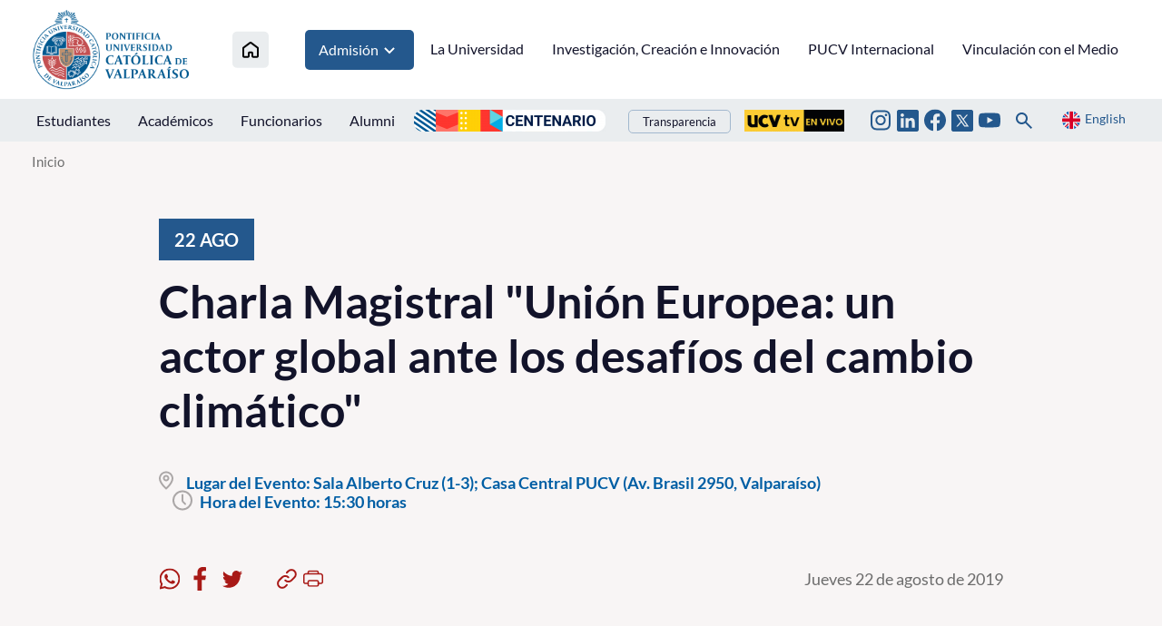

--- FILE ---
content_type: text/html; charset=utf-8
request_url: https://www.pucv.cl/pucv/charla-magistral-union-europea-un-actor-global-ante-los-desafios-del
body_size: 8390
content:
<!DOCTYPE HTML>
<html lang="es-CL">
    <head>
        <!-- Meta tags -->
        

<!-- 20190813174748 -->
<title>Charla Magistral "Unión Europea: un actor global ante los desafíos del cambio climático" | </title>
<meta name="robots" content="index,follow,noodp,noydir">
<meta charset="utf-8">
<meta name="description" content="">
<link rel="canonical" href="https://www.pucv.cl/pucv/charla-magistral-union-europea-un-actor-global-ante-los-desafios-del">
<!-- utiles -->
<meta name="viewport" content="width=device-width, initial-scale=1.0">
<meta name="HandheldFriendly" content="True">
<meta name="format-detection" content="telephone=no">
<meta http-equiv="X-UA-Compatible" content="IE=edge">
<meta name="author" content="" >
<link rel="shorcut icon" href="/favicon.ico" type="image/x-icon">
<link rel="icon" href="/favicon.ico" type="image/x-icon">
<!-- Meta tags Twitter-->
<meta name="twitter:card" content="summary_large_image">
<meta name="twitter:site" content="@">
<meta name="twitter:title" content="Charla Magistral &quot;Unión Europea: un actor global ante los desafíos del cambio climático&quot;">
<meta name="twitter:description" content="">

  
 
<meta property="twitter:image" content="https://www.pucv.cl/pucv/imag/v1/default/default_600x450.jpg" />
 
<!-- Meta tags FB  -->
<meta property="og:url" content="https://www.pucv.cl/pucv/charla-magistral-union-europea-un-actor-global-ante-los-desafios-del">
<meta property="og:type" content="website">
<meta property="og:title" content="Charla Magistral &quot;Unión Europea: un actor global ante los desafíos del cambio climático&quot;">
<meta property="og:description" content="">

  
 
<meta property="og:image" content="https://www.pucv.cl/pucv/imag/v1/default/default_600x450.jpg">
<meta property="og:image:width" content="600">
<meta property="og:image:height" content="450">
 
<script type="application/ld+json">
    {
        "@context": "https://schema.org/",
        "@type": "NewsArticle",
        "mainEntityOfPage": {
            "@type": "Webpage",
            "name": "",
            "url": "https://www.pucv.cl/pucv/charla-magistral-union-europea-un-actor-global-ante-los-desafios-del"
        },
        "headline": "Charla Magistral \"Unión Europea: un actor global ante los desafíos del cambio climático\"",
        "image": [
        
        ],
        "inLanguage": "es-ES",
        "datePublished": "",
        "author": {
            "@type": "Organization",
            "name": ""
        },
        "publisher": {
            "@type": "Organization",
            "logo": {"@type": "ImageObject", "url": "https://www.pucv.cl/pucv/imag/v1/logos/logo_web_uta.png"},
            "name": "",
            "sameAs": ["https://www.facebook.com/", "https://twitter.com/"]
        }
    }
</script>
        <!--CSS 2022-->
        <!-- Google Tag Manager -->
<script>(function(w,d,s,l,i){w[l]=w[l]||[];w[l].push({'gtm.start':
new Date().getTime(),event:'gtm.js'});var f=d.getElementsByTagName(s)[0],
j=d.createElement(s),dl=l!='dataLayer'?'&l='+l:'';j.async=true;j.src=
'https://www.googletagmanager.com/gtm.js?id='+i+dl;f.parentNode.insertBefore(j,f);
})(window,document,'script','dataLayer','GTM-T3PQ3WKK');</script>
<!-- End Google Tag Manager -->


<link href="/pucv/css/v2/css/main.css?v=2.0.24" rel="stylesheet" type="text/css">
<link href="/pucv/css/v2/css/gridpak.css?v=2.0.24" rel="stylesheet" type="text/css">
<link href="/pucv/css/v2/css/swiper.min.css?v=2.0.24" rel="stylesheet" type="text/css">
<link href="/pucv/css/v2/css/jquery.fancybox.min.css?v=2.0.24" rel="stylesheet" type="text/css">

        <link href="/pucv/css/v2/css/articulo.css" rel="stylesheet" type="text/css">
<link href="/pucv/css/v2/css/estilos_vtxt.css" rel="stylesheet" type="text/css">
    </head>
    <body class="articulo pucv2022">
        <!-- saltar al contenido-->
        <div class="access1">
            <a href="#contenido-ppal" tabindex="-1">Click acá para ir directamente al contenido</a>
        </div>
        <!--HEADER-->
        <!-- Google Tag Manager (noscript) -->
<noscript><iframe src="https://www.googletagmanager.com/ns.html?id=GTM-T3PQ3WKK"
height="0" width="0" style="display:none;visibility:hidden"></iframe></noscript>
<!-- End Google Tag Manager (noscript) -->

<header id="header" class="header">
    <!-- menú Escritorio -->
    <div class="desktop">
        <!-- navegación principal -->
        <div class="main-navbar">
            <div class="auxi">
                
                <!-- logo -->
                <figure class="cont-logo">
                    
                    <a href="/" target="_top">
                    
                        
                        <img src="/pucv/site/artic/20220615/imag/foto_0000000120220615160256/logo_header.png">
                        
                        
                    
                    </a>
                    
                </figure>
                <!-- /logo -->
                

                
                
                <!-- menú -->
                <nav class="nav nav-primary">
                    <ul class="cont-links">
                        
                        
                        <li class="home-link">
                            <a href="/" target="_top" title="Inicio">
                                <img src="/pucv/imag/v2/icon/ico_house.svg" alt="Icono home">
                            </a>
                        </li>
                        
                        
                
                
                
                
                
                
                    
                        
                        
                        <li class="admision">
                            
                            
                            <a href="#" onclick="return false;" target="_top" title="Admisión">Admisión
                                <img src="/pucv/imag/v2/icon/arrow_menu.svg" alt="">
                            </a>

                            <ul class="sub-menu">
                            
                                
                                <li><a href="https://www.pucv.cl/pucv/pregrado" target="_top" title="Pregrado">Pregrado</a></li>
                                
                            
                                
                                <li><a href="https://www.postgradospucv.cl/" target="_top" title="Postgrado">Postgrado</a></li>
                                
                            
                                
                                <li><a href="https://www.formacioncontinuapucv.cl/" target="_top" title="Formación Continua">Formación Continua</a></li>
                                
                            
                                
                            
                                
                            
                                
                            
                                
                            
                                
                            
                                
                            
                                
                            
                                
                            
                                
                            
                                
                            
                                
                            
                                
                            
                                
                            
                                
                            
                                
                            
                                
                            
                                
                            
                                
                            
                            </ul>
                            
                            
                            
                        </li>
                        
                        
                    
                    
                
                
                
                
                
                    
                    
                        
                        
                        <li>
                            <a href="/pucv/site/edic/base/port/universidad.html" target="_top" title="La Universidad">La Universidad</a>
                        </li>
                        
                        
                        
                    
                
                
                
                
                
                    
                    
                        
                        
                        <li>
                            <a href="https://www.pucv.cl/uuaa/site/edic/base/port/vinci.html" target="_top" title="Investigación, Creación e Innovación">Investigación, Creación e Innovación</a>
                        </li>
                        
                        
                        
                    
                
                
                
                
                
                    
                    
                        
                        
                        <li>
                            <a href="https://dgai.pucv.cl/" target="_top" title="PUCV Internacional">PUCV Internacional</a>
                        </li>
                        
                        
                        
                    
                
                
                
                
                
                    
                    
                        
                        
                        <li>
                            <a href="https://vinculacionpucv.cl/" target="_blank" title="Vinculación con el Medio">Vinculación con el Medio</a>
                        </li>
                        
                        
                        
                    
                
                
                    </ul>
                </nav>
                <!-- /menú -->
                
                
            </div>
        </div>
        <!-- /navegación principal -->
        <!-- Sub navegación -->
        <div class="sub-navbar">
            <div class="auxi">
                <nav class="nav nav-secondary">
                    <!-- links secundarios -->
                    
                        
                        <ul class="sub-links">
                        
                        
                            
                            
                                <li>
                                    
                                    
                                    
                                    <a href="https://estudiantespucv.cl/" target="_blank" title="Estudiantes">Estudiantes</a>
                                    
                                    
                                </li>
                            
                        
                        
                    
                        
                        
                            
                            
                                <li>
                                    
                                    
                                    
                                    <a href="/pucv/site/edic/base/port/academicos.html" target="_top" title="Académicos">Académicos</a>
                                    
                                    
                                </li>
                            
                        
                        
                    
                        
                        
                            
                            
                                <li>
                                    
                                    
                                    
                                    <a href="/pucv/site/edic/base/port/funcionarios.html" target="_top" title="Funcionarios">Funcionarios</a>
                                    
                                    
                                </li>
                            
                        
                        
                    
                        
                        
                            
                            
                                <li>
                                    
                                    
                                    
                                    <a href="https://alumni.pucv.cl/" target="_blank" title="Alumni">Alumni</a>
                                    
                                    
                                </li>
                            
                        
                        
                        </ul>
                        
                    
                    <div class="aright">
                        
                            
                                
                                
                                    
                                <ul class="banners-header">
                                    <li><a href="https://centenario.pucv.cl/" target="_blank"><img src="/pucv/site/artic/20250926/imag/foto_0000004520250926115021/2228x254.png"></a></li>
                                </ul>
                                    
                                    
                                             
                            
                                                
                        
                        
                            <ul class="links-int">
                                <li><a href="https://transparencia.pucv.cl/"  target="_blank">Transparencia</a></li>
                            </ul>
                        

                        
                            
                                
                                
                                    
                                    
                                        
                                <ul class="banners-header">
                                    <li><a href="https://ucvtv.cl/" target="_blank"><img src="/pucv/site/artic/20240902/imag/foto_0000000120240902132746/pucv-senal.gif"></a></li>
                                </ul>
                                        
                                        
                                    
                                             
                            
                        
                    
                        
                        
                        <ul class="rss">
                        
                        
                        
                            <li>
                                <a href="https://www.instagram.com/pucv_cl" target="_blank">
                                    <img src="/pucv/imag/v2/icon/ico_instagram.svg" title="Instagram">
                                </a>
                            </li>
                        
                        
                        
                        
                        
                        
                        
                            <li>
                                <a href="https://www.linkedin.com/school/266175/admin/feed/posts/" target="_top">
                                    <img src="/pucv/imag/v2/icon/ico_linkedin_top.svg" title="Linkedin">
                                </a>
                            </li>
                        
                        
                        
                        
                        
                        
                        
                            <li>
                                <a href="https://www.facebook.com/pucv.cl" target="_blank">
                                    <img src="/pucv/imag/v2/icon/ico_facebook.svg" title="Facebook">
                                </a>
                            </li>
                        
                        
                        
                        
                        
                        
                        
                            <li>
                                <a href="https://www.twitter.com/pucv_cl" target="_blank">
                                    <img src="/pucv/imag/v2/icon/icon_twitter_top.svg" title="Twitter">
                                </a>
                            </li>
                        
                        
                        
                        
                        
                        
                        
                            <li>
                                <a href="https://www.youtube.com/user/pucvprensa" target="_blank">
                                    <img src="/pucv/imag/v2/icon/ico_youtube.svg" title="Youtube">
                                </a>
                            </li>
                        
                        
                        
                        </ul>
                        
                        
                        <div class="box-buscador">
                            <!--formulario-->
<form class="search-cont" id="buscar_simple" method="get" action="/cgi-bin/prontus_search.cgi">
    <input type="hidden" name="search_prontus" value="pucv" />
    <input type="hidden" name="search_tmp" value="search.html" />
    <input type="hidden" name="search_modo" value="and" />
    <input type="hidden" name="search_orden" value="cro" />
    <input type="hidden" name="search_resxpag" value="12" />
    <input type="hidden" name="search_maxpags" value="20" />
    <input type="hidden" name="search_form" value="yes" />
    <div class="search-wrapper">
        <div class="input-holder">
            <input type="text" name="search_texto" placeholder="Ingresa tu búsqueda" class="search-input">
            <button class="search-icon btn">
                <span class="ic-search"></span>
            </button>
            <!-- icono despliegue buscador -->
            <div class="search-icon ic " onclick="addClass('.search-wrapper', 'active')">
                <span class="ic-search"></span>
            </div>
            <!-- FIN icono despliegue buscador -->
        </div>
        <!-- icono cierre buscador -->
        <span class="close" onclick="removeClass('.search-wrapper', 'active')">
            <i class="fa-solid fa-xmark"></i>
        </span>
        <!-- FIN icono cierre buscador -->
    </div>
</form>
<!--/formulario--> 

<script type="text/javascript">
    function addClass(el, className) {
        var el = document.querySelectorAll(el);

        for (i = 0; i < el.length; i++) {
            if (el.classList) {
                el[i].classList.add(className);
            } else {
                el[i].className += ' ' + className;
            }
        }
    }

    function removeClass(el, className) {
        var el = document.querySelectorAll(el);

        for (i = 0; i < el.length; i++) {

            if (el[i].classList) {
                el[i].classList.remove(className);
            } else {
                el[i].className = el.className.replace(new RegExp('(^|\\b)' + className.split(' ').join('|') + '(\\b|$)', 'gi'), ' ');
            }
        }
    }
</script>
                        </div>
                        <a href="#" class="idioma" onclick="Vistas.goEnglish();"><img src="/pucv/imag/v2/icon/ico_en.svg" alt=""><span>English</span></a>
                    </div>
                </nav>
                <!-- /menú -->
            </div>
            <div class="separa"></div>
        </div>
        <!-- /Sub navegación -->
    </div>
    <!-- FIN menú Escritorio -->
    <!-- menú móvil -->
    <div class="menu-responsive responsive ">
        
    
        <div class="top-bar">
            
            <!-- logo -->
            <figure class="cont-logo">
                
                <a href="/" target="_top">
                
                    
                    <img src="/pucv/site/artic/20220615/imag/foto_0000000120220615160256/logo_header.png">
                    
                    
                
                </a>
                
            </figure>
            <!-- /logo -->
            
            <div class="btns-sec">
                <input class="menu-btn" type="checkbox" id="menu-btn" />
                <label class="menu-icon" for="menu-btn"><span class="navicon"></span></label>
            </div>
        </div>
        <nav class="menu">
        
            
            <!-- menú -->
            <ul class="cont-links">
            
            
            
        
            
            
            
            
            
        
            
            
            
                <li>
                    
                    
                    
                    <a href="/pucv/site/edic/base/port/universidad.html" target="_top" title="La Universidad">La Universidad</a>
                    
                    
                </li>
            
            
            
        
            
            
            
                <li>
                    
                    
                    
                    <a href="https://www.pucv.cl/uuaa/site/edic/base/port/vinci.html" target="_top" title="Investigación, Creación e Innovación">Investigación, Creación e Innovación</a>
                    
                    
                </li>
            
            
            
        
            
            
            
                <li>
                    
                    
                    
                    <a href="https://dgai.pucv.cl/" target="_top" title="PUCV Internacional">PUCV Internacional</a>
                    
                    
                </li>
            
            
            
        
            
            
            
                <li>
                    
                    
                    
                    <a href="https://vinculacionpucv.cl/" target="_blank" title="Vinculación con el Medio">Vinculación con el Medio</a>
                    
                    
                </li>
            
            
            
            </ul>
            
        

        
            
        
            
            
            <ul class="cont-links admision">
                <li class="rot">Admisión</li>
                
                    
                    <li><a href="https://www.pucv.cl/pucv/pregrado" target="_top" title="Pregrado">Pregrado</a></li>
                    
                
                    
                    <li><a href="https://www.postgradospucv.cl/" target="_top" title="Postgrado">Postgrado</a></li>
                    
                
                    
                    <li><a href="https://www.formacioncontinuapucv.cl/" target="_top" title="Formación Continua">Formación Continua</a></li>
                    
                
                    
                
                    
                
                    
                
                    
                
                    
                
                    
                
                    
                
                    
                
                    
                
                    
                
                    
                
                    
                
                    
                
                    
                
                    
                
                    
                
                    
                
                    
                
            </ul>
            
            
        
            
        
            
        
            
        
            
        


            <ul class="sub-links">
            
            
                
                
                    <li>
                        
                        
                        
                        <a href="https://estudiantespucv.cl/" target="_blank" title="Estudiantes">Estudiantes</a>
                        
                        
                    </li>
                
            
            
            
                
                
                    <li>
                        
                        
                        
                        <a href="/pucv/site/edic/base/port/academicos.html" target="_top" title="Académicos">Académicos</a>
                        
                        
                    </li>
                
            
            
            
                
                
                    <li>
                        
                        
                        
                        <a href="/pucv/site/edic/base/port/funcionarios.html" target="_top" title="Funcionarios">Funcionarios</a>
                        
                        
                    </li>
                
            
            
            
                
                
                    <li>
                        
                        
                        
                        <a href="https://alumni.pucv.cl/" target="_blank" title="Alumni">Alumni</a>
                        
                        
                    </li>
                
            
            

            
                <li><a href="https://transparencia.pucv.cl/" target="_blank">Transparencia</a></li>
            
            </ul>
            <div class="separa"></div>
            <div class="bottom-menu">                

                <a href="#" title="" class="idioma" onclick="Vistas.goEnglish();"><img src="/pucv/imag/v2/icon/ico_en.svg" alt=""><span>English</span></a>
                
                
                <ul class="rss">
                
                
                
                    <li>
                        <a href="https://www.instagram.com/pucv_cl" target="_blank">
                            <img src="/pucv/imag/v2/icon/ico_instagram.svg" title="Instagram">
                        </a>
                    </li>
                
                
                
                
                
                
                
                    <li>
                        <a href="https://www.linkedin.com/school/266175/admin/feed/posts/" target="_top">
                            <img src="/pucv/imag/v2/icon/ico_linkedin_top.svg" title="Linkedin">
                        </a>
                    </li>
                
                
                
                
                
                
                
                    <li>
                        <a href="https://www.facebook.com/pucv.cl" target="_blank">
                            <img src="/pucv/imag/v2/icon/ico_facebook.svg" title="Facebook">
                        </a>
                    </li>
                
                
                
                
                
                
                
                    <li>
                        <a href="https://www.twitter.com/pucv_cl" target="_blank">
                            <img src="/pucv/imag/v2/icon/icon_twitter_top.svg" title="Twitter">
                        </a>
                    </li>
                
                
                
                
                
                
                
                    <li>
                        <a href="https://www.youtube.com/user/pucvprensa" target="_blank">
                            <img src="/pucv/imag/v2/icon/ico_youtube.svg" title="Youtube">
                        </a>
                    </li>
                
                
                
                </ul>
                
                
                
                
                    
                        
                        <ul class="banners-header">
                            <li><a href="https://centenario.pucv.cl/" target="_blank"><img src="/pucv/site/artic/20250926/imag/foto_0000004520250926115021/2228x254.png"></a></li>
                        </ul>
                        
                                                        
                    
                                 
                
                
                    
                        
                        
                            
                            <ul class="banners-header">
                                <li><a href="https://ucvtv.cl/" target="_blank"><img src="/pucv/site/artic/20240902/imag/foto_0000000120240902132746/pucv-senal.gif"></a></li>
                            </ul>
                            
                                                        
                    
                                
                <div class="box-buscador">
                    <!--formulario-->
<form id="buscar_simple" method="get" action="/cgi-bin/prontus_search.cgi">
    <input type="hidden" name="search_prontus" value="pucv" />
    <input type="hidden" name="search_tmp" value="search.html" />
    <input type="hidden" name="search_modo" value="and" />
    <input type="hidden" name="search_orden" value="cro" />
    <input type="hidden" name="search_resxpag" value="12" />
    <input type="hidden" name="search_maxpags" value="20" />
    <input type="hidden" name="search_form" value="yes" />
    <input type="text" name="search_texto" value="Buscar..." class="campo" onclick="this.value=''">
    <input type="image" src="/pucv/imag/v2/icon/ico_lupa.svg" value="Buscar" alt="Buscar" class="lupa">
</form>
<!--/formulario-->
                </div>
                <div class="separa"></div>
            </div>
        </nav>
    </div>
    <!-- FIN menú móvil -->
</header>
        <!--/HEADER-->
        <!--CONTENIDO-->
        <div class="main">
            <header class="enc-port enc-bg">
                <div class="auxi">
                    <!-- encabezado con botón -->
                    <div class="enc-nav">
                        <!--breadcrumbs-->
<div class="breadcrumbs">
    <span class="breadcrumb"><a href="/">Inicio</a></span>
    
</div>
                    </div>
                    <!-- /FIN encabezado con botón -->
                    <div class="enc-main">
                        <div class="top-agenda">
                            
                            <div class="fecha">
                                <div class="date">
                                    <span class="dia">22</span>
                                    <span class="mes">AGO</span>
                                </div>
                                
                            </div>
                            
                            
                            <h1 id="#contenido-ppal">Charla Magistral "Unión Europea: un actor global ante los desafíos del cambio climático"</h1>
                        </div>
                         <ul class="datos art">
                            <li><span class="lugar"><strong>Lugar del Evento:</strong> Sala Alberto Cruz (1-3); Casa Central PUCV (Av. Brasil 2950, Valparaíso)</span></li>
                            <li><span class="hora"><strong>Hora del Evento:</strong> 15:30 horas</span></li>
                        </ul>
                        <div class="separa"></div>
                        

                        <script>
    var share_url = 'https://web.whatsapp.com/send?text=https://www.pucv.cl/pucv/charla-magistral-union-europea-un-actor-global-ante-los-desafios-del';
   if(/Android|webOS|iPhone|iPad|iPod|BlackBerry|IEMobile|Opera Mini/i.test(navigator.userAgent) ) {
      share_url = 'whatsapp://send?text=https://www.pucv.cl/pucv/charla-magistral-union-europea-un-actor-global-ante-los-desafios-del';
   }
</script>
<div class="toolbar">
    <!-- botones redes sociales -->
    <ul class="cont-share">
        <li class="rss">
            <figure><a href="#" class="wsp" onclick="window.open(share_url,'','width=555,height=330'); return false;">
                <img src="/pucv/imag/v2/icon/icon_wsp.svg" alt="">
            </a></figure>
        </li>
        <li class="rss">
            <figure><a href="#" class="face" onclick="window.open('https://www.facebook.com/sharer/sharer.php?u=https://www.pucv.cl/pucv/charla-magistral-union-europea-un-actor-global-ante-los-desafios-del','','width=555,height=330'); return false;">
                <img src="/pucv/imag/v2/icon/icon_facebook.svg" alt="">
            </a></figure>
        </li>
        <li class="rss last">
            <figure><a href="#" class="twitter" onclick="window.open('https://twitter.com/intent/tweet?text=Charla Magistral "Unión Europea: un actor global ante los desafíos del cambio climático"&url='+ encodeURIComponent(document.title) + 'https://www.pucv.cl/pucv/charla-magistral-union-europea-un-actor-global-ante-los-desafios-del','','width=555,height=330'); return false;">
                <img src="/pucv/imag/v2/icon/icon_twitter.svg" alt="">
            </a></figure>
        </li>
        <li>
            <figure><a href="#" class="link" onclick="Utiles.copiarEnlace('https://www.pucv.cl/pucv/charla-magistral-union-europea-un-actor-global-ante-los-desafios-del'); return false;">
                <img src="/pucv/imag/v2/icon/icon_link.svg" alt="">
            </a></figure>
        </li>
        <li>
            <figure><a href="#" class="print" onclick="Utiles.imprimirArticulo('https://www.pucv.cl/pucv/site/artic/20190813/pags/20190813174748.html'); return false;">
                <img src="/pucv/imag/v2/icon/icon_print.svg" alt="">
            </a></figure>
        </li>
    </ul>
    <!-- FIN botones redes sociales -->
    <p class="fecha">Jueves 22 de agosto de 2019</p>
</div>
                    </div>
                </div>
            </header>
            <div class="cont-art art-general">
                <div class="auxi">
                    <div class="row inv">
                        <div class="col xs-12 xsm-12 sm-12 md-12 lg-12">
                            <section class="enc-art">
                                <div class="auxi">
                                    



                                </div>
                            </section>
                            <!-- artículo  -->
                            <section class="art-content">
                                <div class="auxi">
                                    
<!--STIT_vtxt_cuerpo-->
<div class="anclas">
    
</div>
<!--FIN STIT_vtxt_cuerpo-->
<div class="CUERPO">
    
    <p>La Pontificia Universidad Católica de Valparaíso, junto con la delegación de la Unión Europea en Chile, ofrecerán el día 22 de Agosto a la comunidad la charla magistral "Unión Europea: un actor global ante los desafíos del cambio climático",  a cargo de Stella Zervoudaki, embajadora de la U.E. en nuestro país.</p>
<p>La actividad comenzará a las 15:30, en la Sala Alberto Cruz (1-3) de nuestra Casa Central, ubicada en Av. Brasil 2950.</p>
<p>Quienes deseen inscribirse deben ir al <a href="https://docs.google.com/forms/d/e/1FAIpQLSc-uG6LAASh_CuQtjzjlfcMXAPxxdty2YnWwpoM8Z2aYu8JjA/viewform" title="Inscripciones charla embajadora U.E.">siguiente link</a>.</p>
<p><strong>SOBRE STELLA ZERVOUDAKI</strong></p>
<p>Nacida en Salónica, Grecia, Stella Zervoudaki comenzó su carrera en 1981 y ha ocupado varios puestos en el Parlamento Europeo, la Comisión Europea y el Servicio Europeo de Acción Exterior.</p>
<p><span style="font-size: 15px; font-weight: normal;">Tiene maestrías en filosofía, letras clásicas y relaciones internacionales así  como posgrados en economía y estudios sociales. Participó en seminarios de alto nivel entre los que destacan: John Hopkins University,  London School of Economics, Oxford University y del Colegio Europeo de Seguridad y Defensa sobre mediación, procesos de paz, manejo y transformación  de conflictos, negociaciones internacionales y reforma del sector de seguridad y justicia.</span></p>
<p>Fue miembro del consejo asesor de la red de universidades europeas especializadas en asuntos humanitarios (NOHA) y ha sido conferencista invitada en prestigiosos centros de estudios y universidades en Bélgica, Uruguay y EEUU.</p>
<p>Amante del arte moderno, Stella Zervoudaki está casada y es madre de cuatro hijos.  Habla español, griego, francés, alemán e inglés. Stella Zervoudaki es la primera mujer Jefe de Delegación en Chile.</p>
</div>

                                    
                                    <div class="media">
    <iframe src="https://www.google.com/maps/embed?pb=!1m18!1m12!1m3!1d3344.4585540029852!2d-71.60587970000005!3d-33.0443925!2m3!1f0!2f0!3f0!3m2!1i1024!2i768!4f13.1!3m3!1m2!1s0x9689e0c56ddc3dc7%3A0xbd752771cb760c32!2sBrasil+2950%2C+Valpara%C3%ADso%2C+Regi%C3%B3n+de+Valpara%C3%ADso!5e0!3m2!1ses!2scl!4v1443027083937" width="400" height="300" frameborder="0" style="border:0" allowfullscreen></iframe>
</div>
                                    
                                </div>
                            </section>
                            <!-- /artículo  -->
                        </div>
                    </div>
                </div>
                <div class="separa"></div>
            </div>
            
<!-- Start Relacionados -->




<!-- End Relacionados -->
        </div>
        <!--/CONTENIDO-->
        <!--FOOTER-->
        <footer class="footer">
    <div class="auxi">
    
        <figure class="footer-logo">
            
                
                <img src="/pucv/site/artic/20220622/imag/foto_0000000120220622103220/logo-footer.gif" title="Logo footer nuevo diseño 2022" alt="Logo footer nuevo diseño 2022">
                
                
            
        </figure>
    

    
        
        <ul class="nav-footer">
        
        
        
            
            
            <li>
                <a href="https://navegador.pucv.cl" target="_blank" title="Navegador Académico">Navegador Académico</a>
            </li>
            
        
        
            
        
        
    
        
        
        
            
            
            <li>
                <a href="https://aulavirtual.pucv.cl/acceso/index.php" target="_top" title="Aula Virtual">Aula Virtual</a>
            </li>
            
        
        
            
        
        
    
        
        
        
            
            
            <li>
                <a href="http://biblioteca.pucv.cl/" target="_blank" title="Biblioteca">Biblioteca</a>
            </li>
            
        
        
            
        
        
    
        
        
        
            
            
            <li>
                <a href="https://euv.cl/" target="_top" title="Ediciones PUCV">Ediciones PUCV</a>
            </li>
            
        
        
            
        </ul>
            
        
        
    
        
        
        <ul class="nav-footer">
        
        
            
            
            <li>
                <a href="https://pucv.cl/pucv/trabaja-con-nosotros" target="_blank" title="Trabaja con nosotros">Trabaja con nosotros</a>
            </li>
            
        
        
            
        
        
    
        
        
        
            
            
            <li>
                <a href="https://transparencia.pucv.cl/" target="_blank" title="Transparencia">Transparencia</a>
            </li>
            
        
        
        
        </ul>
        
    

    
    
        <ul class="info-footer">
    
    
        
        
            
            <li class="info">
                <a href="https://www.google.cl/maps/place/Pontificia+Universidad+Cat%C3%B3lica+de+Valpara%C3%ADso/@-33.0445752,-71.6084738,17z/data=!4m8!1m2!2m1!1spucv+maps!3m4!1s0x0:0x2fc6c888d7a2a712!8m2!3d-33.0444073!4d-71.6058719" target="_blank">
                    <img src="/pucv/imag/v2/icon/ico_mapa_dos.svg" alt="Av. Brasil N° 2950, Valparaíso, Chile.">Av. Brasil N° 2950, Valparaíso, Chile.
                </a>
            </li>
            
            
        
        
    
    
    
    
    
        
        
            
            <li class="info">
                <a href="tel://+56 32 227 3000" target="_blank">
                    <img src="/pucv/imag/v2/icon/ico_phone.svg" alt="56 32 227 3000">56 32 227 3000
                </a>
            </li>
            
            
        
        
    
    
    
    
    
        
        
            
            <li class="info">
                <a href="mailto:info@pucv.cl" target="_blank">
                    <img src="/pucv/imag/v2/icon/ico_mail.svg" alt="info@pucv.cl">info@pucv.cl
                </a>
            </li>
            
            
        
        
    
    
    
    
    
        
        
            
            
            <li class="rss">
                <a href="https://www.facebook.com/pucv.cl" target="_blank">
                    <img src="/pucv/imag/v2/icon/footer_ico_facebook.png" alt="[Footer] Facebook">
                </a>
            </li>
            
        
        
    
    
    
    
    
        
        
            
            
            <li class="rss">
                <a href="https://www.instagram.com/pucv_cl" target="_blank">
                    <img src="/pucv/imag/v2/icon/footer_ico_instagram.png" alt="[Footer] Instagram">
                </a>
            </li>
            
        
        
    
    
    
    
    
        
        
            
            
            <li class="rss">
                <a href="https://www.twitter.com/pucv_cl" target="_blank">
                    <img src="/pucv/imag/v2/icon/icon_twitter_bottom.svg" alt="[Footer] Twitter">
                </a>
            </li>
            
        
        
    
    
    
    
    
        
        
            
            
            <li class="rss">
                <a href="https://www.youtube.com/user/pucvprensa" target="_blank">
                    <img src="/pucv/imag/v2/icon/footer_ico_youtube.png" alt="[Footer] Youtube">
                </a>
            </li>
            
        
        
    
    
        </ul>
    
    

    
        
        <ul class="logos-footer">
        
        
        
            <li>
                <figure class="footer-logos">
                    <a href="https://www.cnachile.cl/Paginas/Inicio.aspx" target="_top">
                        
                        <img src="/pucv/site/artic/20220622/imag/foto_0000002920220622110457/Logo_G9_Slogan.png" width="1024" height="300" alt="Acreditación 1" title="Acreditación 1">
                        
                        
                    </a>
                </figure>
            </li>
        
        
        
        </ul>
        
    
    </div>
</footer>
        <!--/FOOTER-->
        <!--JS-->
        <meta name="facebook-domain-verification" content="5s4y2xn2o8d4fhbk31snlei76odw9r" />

<!-- Global site tag (gtag.js) - Google Ads: 303961020 -->
<script async src="https://www.googletagmanager.com/gtag/js?id=AW-303961020"></script>
<script>
  window.dataLayer = window.dataLayer || [];
  function gtag(){dataLayer.push(arguments);}
  gtag('js', new Date());

  gtag('config', 'AW-303961020');
</script>

<script language='JavaScript1.1' async src='//pixel.mathtag.com/event/js?mt_id=1559347&mt_adid=248380&mt_exem=&mt_excl=&v1=&v2=&v3=&s1=&s2=&s3='></script>

<!-- Segment Pixel - Pixel - Universidad PUCV RMK - DO NOT MODIFY -->
<script src="https://secure.adnxs.com/seg?add=27541891&t=1" type="text/javascript"></script>
<!-- End of Segment Pixel -->

<!-- JS comunes rediseño -->
<script src="/pucv/js-local/v2/jquery/jquery-3.6.0.min.js"></script>
<script src="/pucv/js-local/v2/jquery/jquery-migrate-1.2.1.min.js"></script>
<script src="/pucv/js-local/v2/swiper.min.js"></script>
<script src="/pucv/js-local/v2/js-global.js?v=1.0.0"></script>
<script src="/pucv/js-local/v2/fancybox/jquery.fancybox.min.js"></script>
<!-- JS anteriores -->
<script type="text/javascript" src="/pucv/js-local/Utiles.class.js"></script>
<script type="text/javascript" src="/pucv/js-local/FontSize.class.js"></script>
<script type="text/javascript" src="/pucv/js-local/Vistas.class.js"></script>

<!-- Player -->
<script type="text/javascript" src="/pucv/js-local/prontusplayer/prontusPlayer.min.js"></script>
<link rel="stylesheet" href="/pucv/css/v1/controls.css">
<!-- /Player -->

<script type="text/javascript" src="/pucv/js-local/UtilesPUCV.class.js"></script>

<script src="https://www.google.com/recaptcha/api.js"></script>
<script type="text/javascript" src="/pucv/js-local/v2/Encuesta.class.js"></script>


<script type="text/javascript">
$(document).ready(function(){
    UtilesPUCV.init();
});
</script>
<!-- C\xF3digo Google Analytics -->
<script>
  (function(i,s,o,g,r,a,m){i['GoogleAnalyticsObject']=r;i[r]=i[r]||function(){
  (i[r].q=i[r].q||[]).push(arguments)},i[r].l=1*new Date();a=s.createElement(o),
  m=s.getElementsByTagName(o)[0];a.async=1;a.src=g;m.parentNode.insertBefore(a,m)
  })(window,document,'script','//www.google-analytics.com/analytics.js','ga');

  ga('create', 'UA-23152143-1', 'auto');
  ga('send', 'pageview');

</script>

<script id="navegg" type="text/javascript">
  (function(n,v,g){o="Navegg";if(!n[o]){
    a=v.createElement('script');a.src=g;b=document.getElementsByTagName('script')[0];
    b.parentNode.insertBefore(a,b);n[o]=n[o]||function(parms){
    n[o].q=n[o].q||[];n[o].q.push([this, parms])};}})
  (window, document, 'https://tag.navdmp.com/universal.min.js');
  window.naveggReady = window.naveggReady||[];
  window.nvg53323 = new Navegg({
    acc: 53323
  });
</script>


<!-- Google Tag Manager -->
<script>(function(w,d,s,l,i){w[l]=w[l]||[];w[l].push({'gtm.start':
new Date().getTime(),event:'gtm.js'});var f=d.getElementsByTagName(s)[0],
j=d.createElement(s),dl=l!='dataLayer'?'&l='+l:'';j.async=true;j.src=
'https://www.googletagmanager.com/gtm.js?id='+i+dl;f.parentNode.insertBefore(j,f);
})(window,document,'script','dataLayer','GTM-5B285L8');</script>
<!-- End Google Tag Manager -->

<script>
	// cerrar modal
	$('.modal-selector .btn-sec').click(function () {
		$.fancybox.close();
	});
</script>

<!-- Google tag (gtag.js) -->

<script async src="https://www.googletagmanager.com/gtag/js?id=G-M66NFXK63Q"></script>

<script>
  window.dataLayer = window.dataLayer || [];
  function gtag(){dataLayer.push(arguments);}
  gtag('js', new Date());
  gtag('config', 'G-M66NFXK63Q');
</script>
    </body>
</html>

--- FILE ---
content_type: image/svg+xml
request_url: https://www.pucv.cl/pucv/imag/v2/icon/ico_linkedin_top.svg
body_size: 819
content:
<svg width="24" height="24" viewBox="0 0 24 24" fill="none" xmlns="http://www.w3.org/2000/svg">
<path d="M21.8182 0H2.18182C0.976364 0 0 0.976364 0 2.18182V21.8182C0 23.0236 0.976364 24 2.18182 24H21.8182C23.0236 24 24 23.0236 24 21.8182V2.18182C24 0.976364 23.0236 0 21.8182 0ZM7.58618 19.6364H4.368V9.28146H7.58618V19.6364ZM5.94436 7.80109C4.90691 7.80109 4.068 6.96 4.068 5.92473C4.068 4.88945 4.908 4.04945 5.94436 4.04945C6.97855 4.04945 7.81964 4.89055 7.81964 5.92473C7.81964 6.96 6.97855 7.80109 5.94436 7.80109ZM19.6407 19.6364H16.4247V14.6007C16.4247 13.3996 16.4029 11.8549 14.7524 11.8549C13.0778 11.8549 12.8204 13.1629 12.8204 14.5135V19.6364H9.60436V9.28146H12.6916V10.6964H12.7353C13.1651 9.88255 14.2145 9.024 15.78 9.024C19.0385 9.024 19.6407 11.1687 19.6407 13.9571V19.6364Z" fill="#24588D"/>
</svg>


--- FILE ---
content_type: image/svg+xml
request_url: https://www.pucv.cl/pucv/imag/v2/icon/clock_small.svg
body_size: 489
content:
<svg width="22" height="23" viewBox="0 0 22 23" fill="none" xmlns="http://www.w3.org/2000/svg">
<path d="M11 21.5C16.5228 21.5 21 17.0228 21 11.5C21 5.97715 16.5228 1.5 11 1.5C5.47715 1.5 1 5.97715 1 11.5C1 17.0228 5.47715 21.5 11 21.5Z" stroke="#ABA7A7" stroke-width="2" stroke-linecap="round" stroke-linejoin="round"/>
<path d="M14 15.5L11.586 13.086C11.2109 12.711 11.0001 12.2024 11 11.672V5.5" stroke="#ABA7A7" stroke-width="2" stroke-linecap="round" stroke-linejoin="round"/>
</svg>


--- FILE ---
content_type: image/svg+xml
request_url: https://www.pucv.cl/pucv/imag/v2/icon/arrow_menu.svg
body_size: 225
content:
<svg width="24" height="24" viewBox="0 0 24 24" fill="none" xmlns="http://www.w3.org/2000/svg">
<path d="M6.29303 10.707L12 16.414L17.707 10.707L16.293 9.29297L12 13.586L7.70703 9.29297L6.29303 10.707Z" fill="white"/>
</svg>
